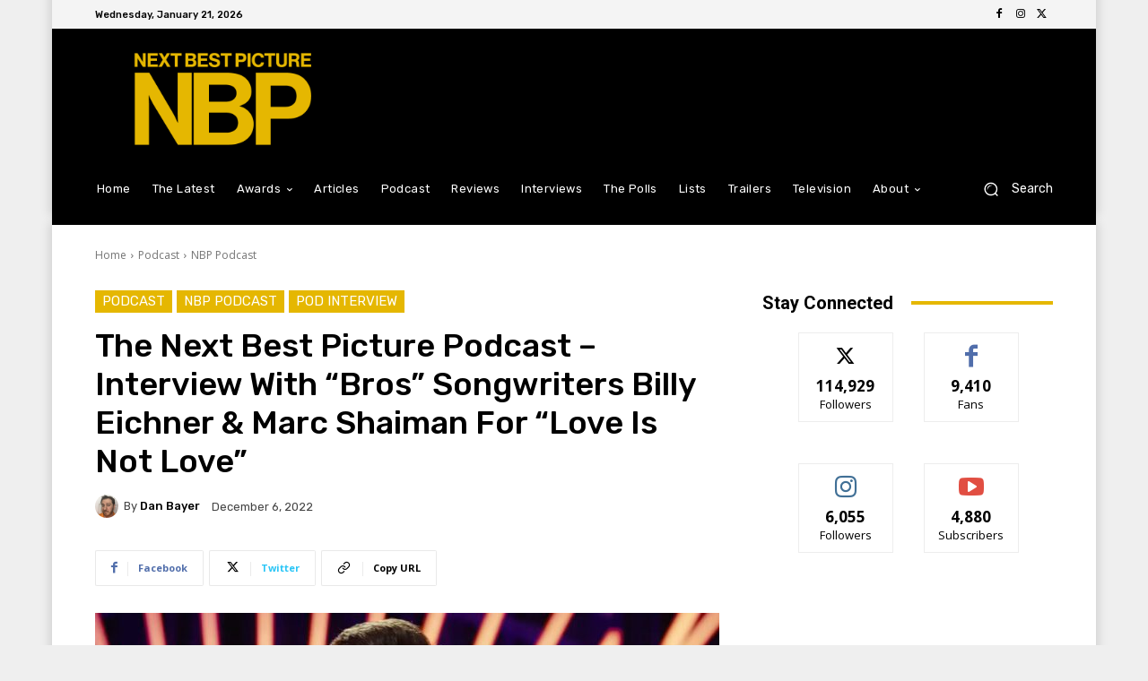

--- FILE ---
content_type: text/html; charset=utf-8
request_url: https://www.google.com/recaptcha/api2/aframe
body_size: 268
content:
<!DOCTYPE HTML><html><head><meta http-equiv="content-type" content="text/html; charset=UTF-8"></head><body><script nonce="aSGU4QVj7wDlILBw5Vzhow">/** Anti-fraud and anti-abuse applications only. See google.com/recaptcha */ try{var clients={'sodar':'https://pagead2.googlesyndication.com/pagead/sodar?'};window.addEventListener("message",function(a){try{if(a.source===window.parent){var b=JSON.parse(a.data);var c=clients[b['id']];if(c){var d=document.createElement('img');d.src=c+b['params']+'&rc='+(localStorage.getItem("rc::a")?sessionStorage.getItem("rc::b"):"");window.document.body.appendChild(d);sessionStorage.setItem("rc::e",parseInt(sessionStorage.getItem("rc::e")||0)+1);localStorage.setItem("rc::h",'1769010410680');}}}catch(b){}});window.parent.postMessage("_grecaptcha_ready", "*");}catch(b){}</script></body></html>

--- FILE ---
content_type: application/javascript; charset=utf-8
request_url: https://fundingchoicesmessages.google.com/f/AGSKWxX8Sv-cXhWzi8K3HtZcTPUVDRMChEhe4bupnuYUhTbTX_tVKQb6ahA1t7eohPPs6P3tH2ZeZiLINWVJgqyMKqt8o-15zCVl5njkUP_YDqKHZeNy6PtAs8U4NGHXx0djMpKQcxSujz16QRj4RSHvKpI_4NoLyDX73cWQTVM4ZJHQ8LD4zZ7JKCI5IjeT/_.com/?wid=/housead_/doubleclickbannerad?/data/init2?site_id=/ads-module.
body_size: -1290
content:
window['3859b563-e335-42f7-a027-5d3e11fe4ad6'] = true;